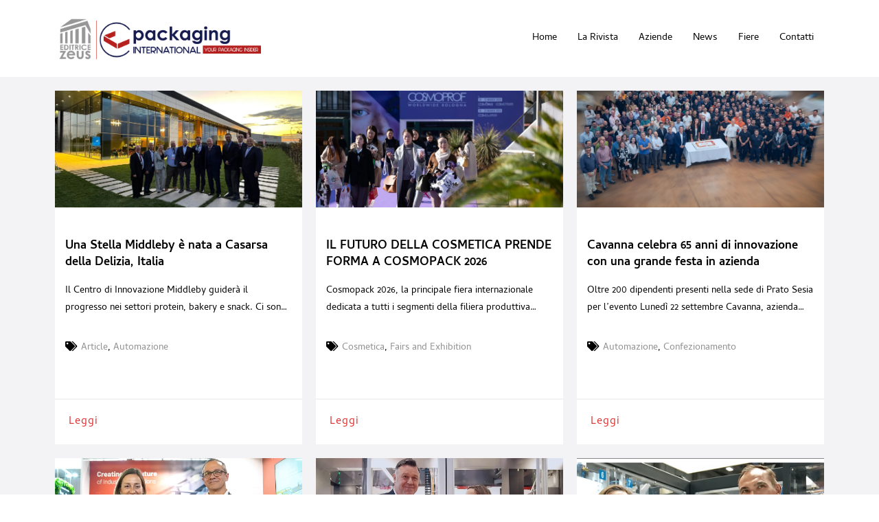

--- FILE ---
content_type: text/css
request_url: https://www.packaging-mag.com/wp-content/uploads/elementor/css/post-2418.css?ver=1768568572
body_size: 358
content:
.elementor-kit-2418{--e-global-color-primary:#6EC1E4;--e-global-color-secondary:#54595F;--e-global-color-text:#7A7A7A;--e-global-color-accent:#61CE70;--e-global-color-744ca22d:#4054B2;--e-global-color-6db6d17b:#23A455;--e-global-color-4573a7a2:#000;--e-global-color-7bf91d6a:#FFF;--e-global-typography-primary-font-family:"Roboto";--e-global-typography-primary-font-weight:600;--e-global-typography-secondary-font-family:"Roboto Slab";--e-global-typography-secondary-font-weight:400;--e-global-typography-text-font-family:"Roboto";--e-global-typography-text-font-weight:400;--e-global-typography-accent-font-family:"Roboto";--e-global-typography-accent-font-weight:500;color:#000000;font-family:"Cambay";}.elementor-kit-2418 button,.elementor-kit-2418 input[type="button"],.elementor-kit-2418 input[type="submit"],.elementor-kit-2418 .elementor-button{background-color:#DD3333;font-family:"Cambay";color:#FFFFFF;border-radius:0px 0px 0px 0px;}.elementor-kit-2418 e-page-transition{background-color:#FFBC7D;}.elementor-kit-2418 a{color:#000000;font-family:"Cambay";}.elementor-kit-2418 a:hover{color:#DD3333;}.elementor-kit-2418 h1{font-family:"Cambay";}.elementor-kit-2418 h2{font-family:"Cambay";}.elementor-kit-2418 h3{font-family:"Cambay";}.elementor-kit-2418 h4{font-family:"Cambay";}.elementor-kit-2418 h5{font-family:"Cambay";}.elementor-kit-2418 h6{font-family:"Cambay";}.elementor-kit-2418 label{font-family:"Cambay";}.elementor-kit-2418 input:not([type="button"]):not([type="submit"]),.elementor-kit-2418 textarea,.elementor-kit-2418 .elementor-field-textual{font-family:"Cambay";}.elementor-section.elementor-section-boxed > .elementor-container{max-width:1140px;}.e-con{--container-max-width:1140px;}.elementor-widget:not(:last-child){margin-block-end:20px;}.elementor-element{--widgets-spacing:20px 20px;--widgets-spacing-row:20px;--widgets-spacing-column:20px;}{}h1.entry-title{display:var(--page-title-display);}@media(max-width:1024px){.elementor-section.elementor-section-boxed > .elementor-container{max-width:1024px;}.e-con{--container-max-width:1024px;}}@media(max-width:767px){.elementor-section.elementor-section-boxed > .elementor-container{max-width:767px;}.e-con{--container-max-width:767px;}}

--- FILE ---
content_type: text/css
request_url: https://www.packaging-mag.com/wp-content/uploads/elementor/css/post-15995.css?ver=1768569171
body_size: 259
content:
.elementor-15995 .elementor-element.elementor-element-6a868b4 .elementor-repeater-item-c061cdb.jet-parallax-section__layout .jet-parallax-section__image{background-size:auto;}.elementor-15995 .elementor-element.elementor-element-5d63ce9 > .elementor-widget-container > .jet-listing-grid > .jet-listing-grid__items, .elementor-15995 .elementor-element.elementor-element-5d63ce9 > .jet-listing-grid > .jet-listing-grid__items{--columns:3;}.elementor-15995 .elementor-element.elementor-element-34d553f .jet-filters-pagination__link:hover{color:#CA3B3B;}.elementor-15995 .elementor-element.elementor-element-34d553f .jet-filters-pagination__current .jet-filters-pagination__link{color:#CA3B3B;}.elementor-15995 .elementor-element.elementor-element-34d553f .jet-filters-pagination__link{padding:10px 10px 10px 10px;}.elementor-15995 .elementor-element.elementor-element-34d553f .jet-filters-pagination__dots{padding:10px 10px 10px 10px;}.elementor-15995 .elementor-element.elementor-element-34d553f .jet-filters-pagination__item{margin-right:calc(6px/2);margin-left:calc(6px/2);margin-top:calc(6px/2);margin-bottom:calc(6px/2);}.elementor-15995 .elementor-element.elementor-element-34d553f .jet-filters-pagination{margin-right:calc(-6px/2);margin-left:calc(-6px/2);margin-top:calc(-6px/2);margin-bottom:calc(-6px/2);justify-content:center;}.elementor-15995 .elementor-element.elementor-element-34d553f .jet-filters-pagination__load-more{order:initial;}.elementor-15995 .elementor-element.elementor-element-6a868b4:not(.elementor-motion-effects-element-type-background), .elementor-15995 .elementor-element.elementor-element-6a868b4 > .elementor-motion-effects-container > .elementor-motion-effects-layer{background-color:#F3F3F6;}.elementor-15995 .elementor-element.elementor-element-6a868b4{transition:background 0.3s, border 0.3s, border-radius 0.3s, box-shadow 0.3s;}.elementor-15995 .elementor-element.elementor-element-6a868b4 > .elementor-background-overlay{transition:background 0.3s, border-radius 0.3s, opacity 0.3s;}@media(max-width:1024px){.elementor-15995 .elementor-element.elementor-element-5d63ce9 > .elementor-widget-container > .jet-listing-grid > .jet-listing-grid__items, .elementor-15995 .elementor-element.elementor-element-5d63ce9 > .jet-listing-grid > .jet-listing-grid__items{--columns:2;}}@media(max-width:767px){.elementor-15995 .elementor-element.elementor-element-5d63ce9 > .elementor-widget-container > .jet-listing-grid > .jet-listing-grid__items, .elementor-15995 .elementor-element.elementor-element-5d63ce9 > .jet-listing-grid > .jet-listing-grid__items{--columns:1;}}